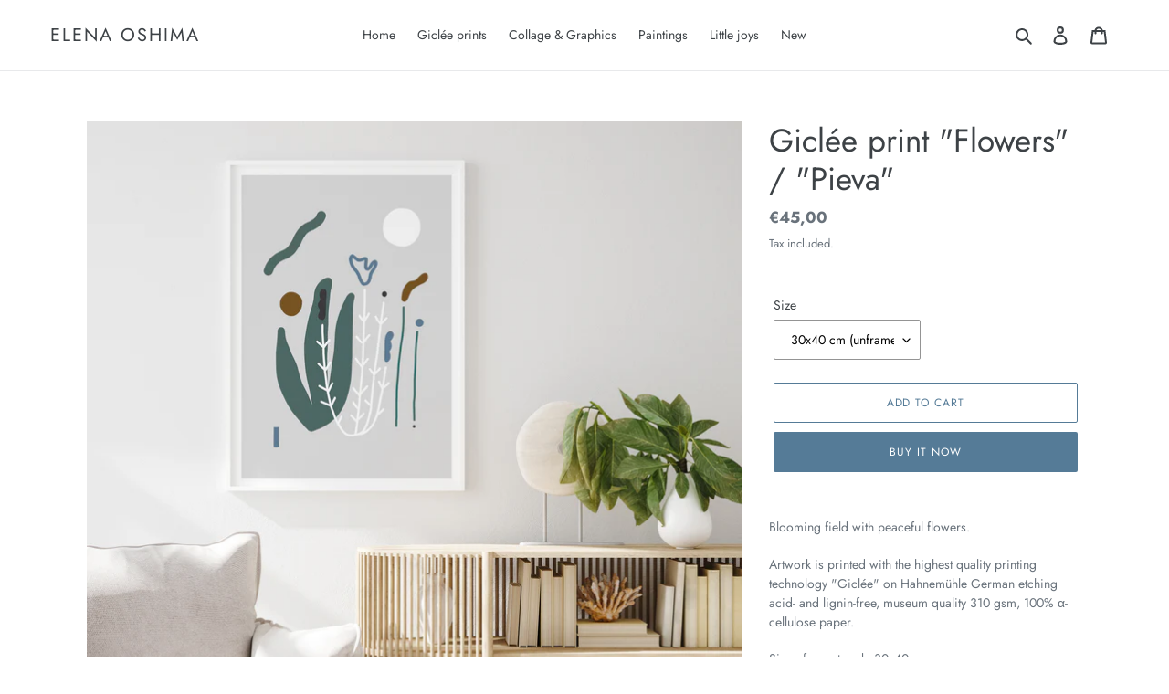

--- FILE ---
content_type: text/html; charset=utf-8
request_url: https://elenaoshima.com/collections/giclee-prints/products/giclee-print-the-nature
body_size: 18876
content:
<!doctype html>
<html class="no-js" lang="en">
<head>
  <meta charset="utf-8">
  <meta http-equiv="X-UA-Compatible" content="IE=edge,chrome=1">
  <meta name="viewport" content="width=device-width,initial-scale=1">
  <meta name="theme-color" content="#557b97">
  <link rel="canonical" href="https://elenaoshima.com/products/giclee-print-the-nature"><title>Giclée print &quot;Flowers&quot; / &quot;Pieva&quot;
&ndash; Elena Oshima</title><meta name="description" content="Blooming field with peaceful flowers.  Artwork is printed with the highest quality printing technology &quot;Giclée&quot; on Hahnemühle German etching  acid- and lignin-free, museum quality 310 gsm, 100% α-cellulose paper. Size of an artwork: 30x40 cm.Hand signed by the author.Artworks are sold unframed."><!-- /snippets/social-meta-tags.liquid -->




<meta property="og:site_name" content="Elena Oshima">
<meta property="og:url" content="https://elenaoshima.com/products/giclee-print-the-nature">
<meta property="og:title" content="Giclée print "Flowers" / "Pieva"">
<meta property="og:type" content="product">
<meta property="og:description" content="Blooming field with peaceful flowers.  Artwork is printed with the highest quality printing technology &quot;Giclée&quot; on Hahnemühle German etching  acid- and lignin-free, museum quality 310 gsm, 100% α-cellulose paper. Size of an artwork: 30x40 cm.Hand signed by the author.Artworks are sold unframed.">

  <meta property="og:price:amount" content="45,00">
  <meta property="og:price:currency" content="EUR">

<meta property="og:image" content="http://elenaoshima.com/cdn/shop/products/flowers-bright-2_kvadratas_1200x1200.jpg?v=1588855289"><meta property="og:image" content="http://elenaoshima.com/cdn/shop/products/flowers-bright_1200x1200.jpg?v=1588855289"><meta property="og:image" content="http://elenaoshima.com/cdn/shop/products/flowers-bright-3_1200x1200.jpg?v=1588855289">
<meta property="og:image:secure_url" content="https://elenaoshima.com/cdn/shop/products/flowers-bright-2_kvadratas_1200x1200.jpg?v=1588855289"><meta property="og:image:secure_url" content="https://elenaoshima.com/cdn/shop/products/flowers-bright_1200x1200.jpg?v=1588855289"><meta property="og:image:secure_url" content="https://elenaoshima.com/cdn/shop/products/flowers-bright-3_1200x1200.jpg?v=1588855289">


<meta name="twitter:card" content="summary_large_image">
<meta name="twitter:title" content="Giclée print "Flowers" / "Pieva"">
<meta name="twitter:description" content="Blooming field with peaceful flowers.  Artwork is printed with the highest quality printing technology &quot;Giclée&quot; on Hahnemühle German etching  acid- and lignin-free, museum quality 310 gsm, 100% α-cellulose paper. Size of an artwork: 30x40 cm.Hand signed by the author.Artworks are sold unframed.">


  <link href="//elenaoshima.com/cdn/shop/t/1/assets/theme.scss.css?v=82999726556677092791767792170" rel="stylesheet" type="text/css" media="all" />

  <script>
    var theme = {
      breakpoints: {
        medium: 750,
        large: 990,
        widescreen: 1400
      },
      strings: {
        addToCart: "Add to cart",
        soldOut: "Sold out",
        unavailable: "Unavailable",
        regularPrice: "Regular price",
        salePrice: "Sale price",
        sale: "Sale",
        fromLowestPrice: "from [price]",
        vendor: "Vendor",
        showMore: "Show More",
        showLess: "Show Less",
        searchFor: "Search for",
        addressError: "Error looking up that address",
        addressNoResults: "No results for that address",
        addressQueryLimit: "You have exceeded the Google API usage limit. Consider upgrading to a \u003ca href=\"https:\/\/developers.google.com\/maps\/premium\/usage-limits\"\u003ePremium Plan\u003c\/a\u003e.",
        authError: "There was a problem authenticating your Google Maps account.",
        newWindow: "Opens in a new window.",
        external: "Opens external website.",
        newWindowExternal: "Opens external website in a new window.",
        removeLabel: "Remove [product]",
        update: "Update",
        quantity: "Quantity",
        discountedTotal: "Discounted total",
        regularTotal: "Regular total",
        priceColumn: "See Price column for discount details.",
        quantityMinimumMessage: "Quantity must be 1 or more",
        cartError: "There was an error while updating your cart. Please try again.",
        removedItemMessage: "Removed \u003cspan class=\"cart__removed-product-details\"\u003e([quantity]) [link]\u003c\/span\u003e from your cart.",
        unitPrice: "Unit price",
        unitPriceSeparator: "per",
        oneCartCount: "1 item",
        otherCartCount: "[count] items",
        quantityLabel: "Quantity: [count]",
        products: "Products",
        loading: "Loading",
        number_of_results: "[result_number] of [results_count]",
        number_of_results_found: "[results_count] results found",
        one_result_found: "1 result found"
      },
      moneyFormat: "€{{amount_with_comma_separator}}",
      moneyFormatWithCurrency: "€{{amount_with_comma_separator}} EUR",
      settings: {
        predictiveSearchEnabled: true,
        predictiveSearchShowPrice: false,
        predictiveSearchShowVendor: false
      }
    }

    document.documentElement.className = document.documentElement.className.replace('no-js', 'js');
  </script><script src="//elenaoshima.com/cdn/shop/t/1/assets/lazysizes.js?v=94224023136283657951581691893" async="async"></script>
  <script src="//elenaoshima.com/cdn/shop/t/1/assets/vendor.js?v=85833464202832145531581691895" defer="defer"></script>
  <script src="//elenaoshima.com/cdn/shop/t/1/assets/theme.js?v=119588253000287256331581691894" defer="defer"></script>

  <script>window.performance && window.performance.mark && window.performance.mark('shopify.content_for_header.start');</script><meta id="shopify-digital-wallet" name="shopify-digital-wallet" content="/33462419588/digital_wallets/dialog">
<link rel="alternate" type="application/json+oembed" href="https://elenaoshima.com/products/giclee-print-the-nature.oembed">
<script async="async" src="/checkouts/internal/preloads.js?locale=en-LT"></script>
<script id="shopify-features" type="application/json">{"accessToken":"cefb6fa4bf10a247a24d1a3aabb5b778","betas":["rich-media-storefront-analytics"],"domain":"elenaoshima.com","predictiveSearch":true,"shopId":33462419588,"locale":"en"}</script>
<script>var Shopify = Shopify || {};
Shopify.shop = "elena-oshima.myshopify.com";
Shopify.locale = "en";
Shopify.currency = {"active":"EUR","rate":"1.0"};
Shopify.country = "LT";
Shopify.theme = {"name":"Debut","id":87883677828,"schema_name":"Debut","schema_version":"16.3.2","theme_store_id":796,"role":"main"};
Shopify.theme.handle = "null";
Shopify.theme.style = {"id":null,"handle":null};
Shopify.cdnHost = "elenaoshima.com/cdn";
Shopify.routes = Shopify.routes || {};
Shopify.routes.root = "/";</script>
<script type="module">!function(o){(o.Shopify=o.Shopify||{}).modules=!0}(window);</script>
<script>!function(o){function n(){var o=[];function n(){o.push(Array.prototype.slice.apply(arguments))}return n.q=o,n}var t=o.Shopify=o.Shopify||{};t.loadFeatures=n(),t.autoloadFeatures=n()}(window);</script>
<script id="shop-js-analytics" type="application/json">{"pageType":"product"}</script>
<script defer="defer" async type="module" src="//elenaoshima.com/cdn/shopifycloud/shop-js/modules/v2/client.init-shop-cart-sync_BT-GjEfc.en.esm.js"></script>
<script defer="defer" async type="module" src="//elenaoshima.com/cdn/shopifycloud/shop-js/modules/v2/chunk.common_D58fp_Oc.esm.js"></script>
<script defer="defer" async type="module" src="//elenaoshima.com/cdn/shopifycloud/shop-js/modules/v2/chunk.modal_xMitdFEc.esm.js"></script>
<script type="module">
  await import("//elenaoshima.com/cdn/shopifycloud/shop-js/modules/v2/client.init-shop-cart-sync_BT-GjEfc.en.esm.js");
await import("//elenaoshima.com/cdn/shopifycloud/shop-js/modules/v2/chunk.common_D58fp_Oc.esm.js");
await import("//elenaoshima.com/cdn/shopifycloud/shop-js/modules/v2/chunk.modal_xMitdFEc.esm.js");

  window.Shopify.SignInWithShop?.initShopCartSync?.({"fedCMEnabled":true,"windoidEnabled":true});

</script>
<script id="__st">var __st={"a":33462419588,"offset":7200,"reqid":"1898de25-ed1c-452f-a9c3-c564c14cb8e4-1769041401","pageurl":"elenaoshima.com\/collections\/giclee-prints\/products\/giclee-print-the-nature","u":"302c7c35876f","p":"product","rtyp":"product","rid":4609161494660};</script>
<script>window.ShopifyPaypalV4VisibilityTracking = true;</script>
<script id="captcha-bootstrap">!function(){'use strict';const t='contact',e='account',n='new_comment',o=[[t,t],['blogs',n],['comments',n],[t,'customer']],c=[[e,'customer_login'],[e,'guest_login'],[e,'recover_customer_password'],[e,'create_customer']],r=t=>t.map((([t,e])=>`form[action*='/${t}']:not([data-nocaptcha='true']) input[name='form_type'][value='${e}']`)).join(','),a=t=>()=>t?[...document.querySelectorAll(t)].map((t=>t.form)):[];function s(){const t=[...o],e=r(t);return a(e)}const i='password',u='form_key',d=['recaptcha-v3-token','g-recaptcha-response','h-captcha-response',i],f=()=>{try{return window.sessionStorage}catch{return}},m='__shopify_v',_=t=>t.elements[u];function p(t,e,n=!1){try{const o=window.sessionStorage,c=JSON.parse(o.getItem(e)),{data:r}=function(t){const{data:e,action:n}=t;return t[m]||n?{data:e,action:n}:{data:t,action:n}}(c);for(const[e,n]of Object.entries(r))t.elements[e]&&(t.elements[e].value=n);n&&o.removeItem(e)}catch(o){console.error('form repopulation failed',{error:o})}}const l='form_type',E='cptcha';function T(t){t.dataset[E]=!0}const w=window,h=w.document,L='Shopify',v='ce_forms',y='captcha';let A=!1;((t,e)=>{const n=(g='f06e6c50-85a8-45c8-87d0-21a2b65856fe',I='https://cdn.shopify.com/shopifycloud/storefront-forms-hcaptcha/ce_storefront_forms_captcha_hcaptcha.v1.5.2.iife.js',D={infoText:'Protected by hCaptcha',privacyText:'Privacy',termsText:'Terms'},(t,e,n)=>{const o=w[L][v],c=o.bindForm;if(c)return c(t,g,e,D).then(n);var r;o.q.push([[t,g,e,D],n]),r=I,A||(h.body.append(Object.assign(h.createElement('script'),{id:'captcha-provider',async:!0,src:r})),A=!0)});var g,I,D;w[L]=w[L]||{},w[L][v]=w[L][v]||{},w[L][v].q=[],w[L][y]=w[L][y]||{},w[L][y].protect=function(t,e){n(t,void 0,e),T(t)},Object.freeze(w[L][y]),function(t,e,n,w,h,L){const[v,y,A,g]=function(t,e,n){const i=e?o:[],u=t?c:[],d=[...i,...u],f=r(d),m=r(i),_=r(d.filter((([t,e])=>n.includes(e))));return[a(f),a(m),a(_),s()]}(w,h,L),I=t=>{const e=t.target;return e instanceof HTMLFormElement?e:e&&e.form},D=t=>v().includes(t);t.addEventListener('submit',(t=>{const e=I(t);if(!e)return;const n=D(e)&&!e.dataset.hcaptchaBound&&!e.dataset.recaptchaBound,o=_(e),c=g().includes(e)&&(!o||!o.value);(n||c)&&t.preventDefault(),c&&!n&&(function(t){try{if(!f())return;!function(t){const e=f();if(!e)return;const n=_(t);if(!n)return;const o=n.value;o&&e.removeItem(o)}(t);const e=Array.from(Array(32),(()=>Math.random().toString(36)[2])).join('');!function(t,e){_(t)||t.append(Object.assign(document.createElement('input'),{type:'hidden',name:u})),t.elements[u].value=e}(t,e),function(t,e){const n=f();if(!n)return;const o=[...t.querySelectorAll(`input[type='${i}']`)].map((({name:t})=>t)),c=[...d,...o],r={};for(const[a,s]of new FormData(t).entries())c.includes(a)||(r[a]=s);n.setItem(e,JSON.stringify({[m]:1,action:t.action,data:r}))}(t,e)}catch(e){console.error('failed to persist form',e)}}(e),e.submit())}));const S=(t,e)=>{t&&!t.dataset[E]&&(n(t,e.some((e=>e===t))),T(t))};for(const o of['focusin','change'])t.addEventListener(o,(t=>{const e=I(t);D(e)&&S(e,y())}));const B=e.get('form_key'),M=e.get(l),P=B&&M;t.addEventListener('DOMContentLoaded',(()=>{const t=y();if(P)for(const e of t)e.elements[l].value===M&&p(e,B);[...new Set([...A(),...v().filter((t=>'true'===t.dataset.shopifyCaptcha))])].forEach((e=>S(e,t)))}))}(h,new URLSearchParams(w.location.search),n,t,e,['guest_login'])})(!0,!0)}();</script>
<script integrity="sha256-4kQ18oKyAcykRKYeNunJcIwy7WH5gtpwJnB7kiuLZ1E=" data-source-attribution="shopify.loadfeatures" defer="defer" src="//elenaoshima.com/cdn/shopifycloud/storefront/assets/storefront/load_feature-a0a9edcb.js" crossorigin="anonymous"></script>
<script data-source-attribution="shopify.dynamic_checkout.dynamic.init">var Shopify=Shopify||{};Shopify.PaymentButton=Shopify.PaymentButton||{isStorefrontPortableWallets:!0,init:function(){window.Shopify.PaymentButton.init=function(){};var t=document.createElement("script");t.src="https://elenaoshima.com/cdn/shopifycloud/portable-wallets/latest/portable-wallets.en.js",t.type="module",document.head.appendChild(t)}};
</script>
<script data-source-attribution="shopify.dynamic_checkout.buyer_consent">
  function portableWalletsHideBuyerConsent(e){var t=document.getElementById("shopify-buyer-consent"),n=document.getElementById("shopify-subscription-policy-button");t&&n&&(t.classList.add("hidden"),t.setAttribute("aria-hidden","true"),n.removeEventListener("click",e))}function portableWalletsShowBuyerConsent(e){var t=document.getElementById("shopify-buyer-consent"),n=document.getElementById("shopify-subscription-policy-button");t&&n&&(t.classList.remove("hidden"),t.removeAttribute("aria-hidden"),n.addEventListener("click",e))}window.Shopify?.PaymentButton&&(window.Shopify.PaymentButton.hideBuyerConsent=portableWalletsHideBuyerConsent,window.Shopify.PaymentButton.showBuyerConsent=portableWalletsShowBuyerConsent);
</script>
<script>
  function portableWalletsCleanup(e){e&&e.src&&console.error("Failed to load portable wallets script "+e.src);var t=document.querySelectorAll("shopify-accelerated-checkout .shopify-payment-button__skeleton, shopify-accelerated-checkout-cart .wallet-cart-button__skeleton"),e=document.getElementById("shopify-buyer-consent");for(let e=0;e<t.length;e++)t[e].remove();e&&e.remove()}function portableWalletsNotLoadedAsModule(e){e instanceof ErrorEvent&&"string"==typeof e.message&&e.message.includes("import.meta")&&"string"==typeof e.filename&&e.filename.includes("portable-wallets")&&(window.removeEventListener("error",portableWalletsNotLoadedAsModule),window.Shopify.PaymentButton.failedToLoad=e,"loading"===document.readyState?document.addEventListener("DOMContentLoaded",window.Shopify.PaymentButton.init):window.Shopify.PaymentButton.init())}window.addEventListener("error",portableWalletsNotLoadedAsModule);
</script>

<script type="module" src="https://elenaoshima.com/cdn/shopifycloud/portable-wallets/latest/portable-wallets.en.js" onError="portableWalletsCleanup(this)" crossorigin="anonymous"></script>
<script nomodule>
  document.addEventListener("DOMContentLoaded", portableWalletsCleanup);
</script>

<link id="shopify-accelerated-checkout-styles" rel="stylesheet" media="screen" href="https://elenaoshima.com/cdn/shopifycloud/portable-wallets/latest/accelerated-checkout-backwards-compat.css" crossorigin="anonymous">
<style id="shopify-accelerated-checkout-cart">
        #shopify-buyer-consent {
  margin-top: 1em;
  display: inline-block;
  width: 100%;
}

#shopify-buyer-consent.hidden {
  display: none;
}

#shopify-subscription-policy-button {
  background: none;
  border: none;
  padding: 0;
  text-decoration: underline;
  font-size: inherit;
  cursor: pointer;
}

#shopify-subscription-policy-button::before {
  box-shadow: none;
}

      </style>

<script>window.performance && window.performance.mark && window.performance.mark('shopify.content_for_header.end');</script>
<link href="https://monorail-edge.shopifysvc.com" rel="dns-prefetch">
<script>(function(){if ("sendBeacon" in navigator && "performance" in window) {try {var session_token_from_headers = performance.getEntriesByType('navigation')[0].serverTiming.find(x => x.name == '_s').description;} catch {var session_token_from_headers = undefined;}var session_cookie_matches = document.cookie.match(/_shopify_s=([^;]*)/);var session_token_from_cookie = session_cookie_matches && session_cookie_matches.length === 2 ? session_cookie_matches[1] : "";var session_token = session_token_from_headers || session_token_from_cookie || "";function handle_abandonment_event(e) {var entries = performance.getEntries().filter(function(entry) {return /monorail-edge.shopifysvc.com/.test(entry.name);});if (!window.abandonment_tracked && entries.length === 0) {window.abandonment_tracked = true;var currentMs = Date.now();var navigation_start = performance.timing.navigationStart;var payload = {shop_id: 33462419588,url: window.location.href,navigation_start,duration: currentMs - navigation_start,session_token,page_type: "product"};window.navigator.sendBeacon("https://monorail-edge.shopifysvc.com/v1/produce", JSON.stringify({schema_id: "online_store_buyer_site_abandonment/1.1",payload: payload,metadata: {event_created_at_ms: currentMs,event_sent_at_ms: currentMs}}));}}window.addEventListener('pagehide', handle_abandonment_event);}}());</script>
<script id="web-pixels-manager-setup">(function e(e,d,r,n,o){if(void 0===o&&(o={}),!Boolean(null===(a=null===(i=window.Shopify)||void 0===i?void 0:i.analytics)||void 0===a?void 0:a.replayQueue)){var i,a;window.Shopify=window.Shopify||{};var t=window.Shopify;t.analytics=t.analytics||{};var s=t.analytics;s.replayQueue=[],s.publish=function(e,d,r){return s.replayQueue.push([e,d,r]),!0};try{self.performance.mark("wpm:start")}catch(e){}var l=function(){var e={modern:/Edge?\/(1{2}[4-9]|1[2-9]\d|[2-9]\d{2}|\d{4,})\.\d+(\.\d+|)|Firefox\/(1{2}[4-9]|1[2-9]\d|[2-9]\d{2}|\d{4,})\.\d+(\.\d+|)|Chrom(ium|e)\/(9{2}|\d{3,})\.\d+(\.\d+|)|(Maci|X1{2}).+ Version\/(15\.\d+|(1[6-9]|[2-9]\d|\d{3,})\.\d+)([,.]\d+|)( \(\w+\)|)( Mobile\/\w+|) Safari\/|Chrome.+OPR\/(9{2}|\d{3,})\.\d+\.\d+|(CPU[ +]OS|iPhone[ +]OS|CPU[ +]iPhone|CPU IPhone OS|CPU iPad OS)[ +]+(15[._]\d+|(1[6-9]|[2-9]\d|\d{3,})[._]\d+)([._]\d+|)|Android:?[ /-](13[3-9]|1[4-9]\d|[2-9]\d{2}|\d{4,})(\.\d+|)(\.\d+|)|Android.+Firefox\/(13[5-9]|1[4-9]\d|[2-9]\d{2}|\d{4,})\.\d+(\.\d+|)|Android.+Chrom(ium|e)\/(13[3-9]|1[4-9]\d|[2-9]\d{2}|\d{4,})\.\d+(\.\d+|)|SamsungBrowser\/([2-9]\d|\d{3,})\.\d+/,legacy:/Edge?\/(1[6-9]|[2-9]\d|\d{3,})\.\d+(\.\d+|)|Firefox\/(5[4-9]|[6-9]\d|\d{3,})\.\d+(\.\d+|)|Chrom(ium|e)\/(5[1-9]|[6-9]\d|\d{3,})\.\d+(\.\d+|)([\d.]+$|.*Safari\/(?![\d.]+ Edge\/[\d.]+$))|(Maci|X1{2}).+ Version\/(10\.\d+|(1[1-9]|[2-9]\d|\d{3,})\.\d+)([,.]\d+|)( \(\w+\)|)( Mobile\/\w+|) Safari\/|Chrome.+OPR\/(3[89]|[4-9]\d|\d{3,})\.\d+\.\d+|(CPU[ +]OS|iPhone[ +]OS|CPU[ +]iPhone|CPU IPhone OS|CPU iPad OS)[ +]+(10[._]\d+|(1[1-9]|[2-9]\d|\d{3,})[._]\d+)([._]\d+|)|Android:?[ /-](13[3-9]|1[4-9]\d|[2-9]\d{2}|\d{4,})(\.\d+|)(\.\d+|)|Mobile Safari.+OPR\/([89]\d|\d{3,})\.\d+\.\d+|Android.+Firefox\/(13[5-9]|1[4-9]\d|[2-9]\d{2}|\d{4,})\.\d+(\.\d+|)|Android.+Chrom(ium|e)\/(13[3-9]|1[4-9]\d|[2-9]\d{2}|\d{4,})\.\d+(\.\d+|)|Android.+(UC? ?Browser|UCWEB|U3)[ /]?(15\.([5-9]|\d{2,})|(1[6-9]|[2-9]\d|\d{3,})\.\d+)\.\d+|SamsungBrowser\/(5\.\d+|([6-9]|\d{2,})\.\d+)|Android.+MQ{2}Browser\/(14(\.(9|\d{2,})|)|(1[5-9]|[2-9]\d|\d{3,})(\.\d+|))(\.\d+|)|K[Aa][Ii]OS\/(3\.\d+|([4-9]|\d{2,})\.\d+)(\.\d+|)/},d=e.modern,r=e.legacy,n=navigator.userAgent;return n.match(d)?"modern":n.match(r)?"legacy":"unknown"}(),u="modern"===l?"modern":"legacy",c=(null!=n?n:{modern:"",legacy:""})[u],f=function(e){return[e.baseUrl,"/wpm","/b",e.hashVersion,"modern"===e.buildTarget?"m":"l",".js"].join("")}({baseUrl:d,hashVersion:r,buildTarget:u}),m=function(e){var d=e.version,r=e.bundleTarget,n=e.surface,o=e.pageUrl,i=e.monorailEndpoint;return{emit:function(e){var a=e.status,t=e.errorMsg,s=(new Date).getTime(),l=JSON.stringify({metadata:{event_sent_at_ms:s},events:[{schema_id:"web_pixels_manager_load/3.1",payload:{version:d,bundle_target:r,page_url:o,status:a,surface:n,error_msg:t},metadata:{event_created_at_ms:s}}]});if(!i)return console&&console.warn&&console.warn("[Web Pixels Manager] No Monorail endpoint provided, skipping logging."),!1;try{return self.navigator.sendBeacon.bind(self.navigator)(i,l)}catch(e){}var u=new XMLHttpRequest;try{return u.open("POST",i,!0),u.setRequestHeader("Content-Type","text/plain"),u.send(l),!0}catch(e){return console&&console.warn&&console.warn("[Web Pixels Manager] Got an unhandled error while logging to Monorail."),!1}}}}({version:r,bundleTarget:l,surface:e.surface,pageUrl:self.location.href,monorailEndpoint:e.monorailEndpoint});try{o.browserTarget=l,function(e){var d=e.src,r=e.async,n=void 0===r||r,o=e.onload,i=e.onerror,a=e.sri,t=e.scriptDataAttributes,s=void 0===t?{}:t,l=document.createElement("script"),u=document.querySelector("head"),c=document.querySelector("body");if(l.async=n,l.src=d,a&&(l.integrity=a,l.crossOrigin="anonymous"),s)for(var f in s)if(Object.prototype.hasOwnProperty.call(s,f))try{l.dataset[f]=s[f]}catch(e){}if(o&&l.addEventListener("load",o),i&&l.addEventListener("error",i),u)u.appendChild(l);else{if(!c)throw new Error("Did not find a head or body element to append the script");c.appendChild(l)}}({src:f,async:!0,onload:function(){if(!function(){var e,d;return Boolean(null===(d=null===(e=window.Shopify)||void 0===e?void 0:e.analytics)||void 0===d?void 0:d.initialized)}()){var d=window.webPixelsManager.init(e)||void 0;if(d){var r=window.Shopify.analytics;r.replayQueue.forEach((function(e){var r=e[0],n=e[1],o=e[2];d.publishCustomEvent(r,n,o)})),r.replayQueue=[],r.publish=d.publishCustomEvent,r.visitor=d.visitor,r.initialized=!0}}},onerror:function(){return m.emit({status:"failed",errorMsg:"".concat(f," has failed to load")})},sri:function(e){var d=/^sha384-[A-Za-z0-9+/=]+$/;return"string"==typeof e&&d.test(e)}(c)?c:"",scriptDataAttributes:o}),m.emit({status:"loading"})}catch(e){m.emit({status:"failed",errorMsg:(null==e?void 0:e.message)||"Unknown error"})}}})({shopId: 33462419588,storefrontBaseUrl: "https://elenaoshima.com",extensionsBaseUrl: "https://extensions.shopifycdn.com/cdn/shopifycloud/web-pixels-manager",monorailEndpoint: "https://monorail-edge.shopifysvc.com/unstable/produce_batch",surface: "storefront-renderer",enabledBetaFlags: ["2dca8a86"],webPixelsConfigList: [{"id":"478150982","configuration":"{\"pixel_id\":\"137726857820136\",\"pixel_type\":\"facebook_pixel\",\"metaapp_system_user_token\":\"-\"}","eventPayloadVersion":"v1","runtimeContext":"OPEN","scriptVersion":"ca16bc87fe92b6042fbaa3acc2fbdaa6","type":"APP","apiClientId":2329312,"privacyPurposes":["ANALYTICS","MARKETING","SALE_OF_DATA"],"dataSharingAdjustments":{"protectedCustomerApprovalScopes":["read_customer_address","read_customer_email","read_customer_name","read_customer_personal_data","read_customer_phone"]}},{"id":"shopify-app-pixel","configuration":"{}","eventPayloadVersion":"v1","runtimeContext":"STRICT","scriptVersion":"0450","apiClientId":"shopify-pixel","type":"APP","privacyPurposes":["ANALYTICS","MARKETING"]},{"id":"shopify-custom-pixel","eventPayloadVersion":"v1","runtimeContext":"LAX","scriptVersion":"0450","apiClientId":"shopify-pixel","type":"CUSTOM","privacyPurposes":["ANALYTICS","MARKETING"]}],isMerchantRequest: false,initData: {"shop":{"name":"Elena Oshima","paymentSettings":{"currencyCode":"EUR"},"myshopifyDomain":"elena-oshima.myshopify.com","countryCode":"LT","storefrontUrl":"https:\/\/elenaoshima.com"},"customer":null,"cart":null,"checkout":null,"productVariants":[{"price":{"amount":45.0,"currencyCode":"EUR"},"product":{"title":"Giclée print \"Flowers\" \/ \"Pieva\"","vendor":"Elena Oshima","id":"4609161494660","untranslatedTitle":"Giclée print \"Flowers\" \/ \"Pieva\"","url":"\/products\/giclee-print-the-nature","type":"Giclee prints"},"id":"38015386321047","image":{"src":"\/\/elenaoshima.com\/cdn\/shop\/products\/flowers-bright-2_kvadratas.jpg?v=1588855289"},"sku":"EOSH-06a","title":"30x40 cm (unframed)","untranslatedTitle":"30x40 cm (unframed)"}],"purchasingCompany":null},},"https://elenaoshima.com/cdn","fcfee988w5aeb613cpc8e4bc33m6693e112",{"modern":"","legacy":""},{"shopId":"33462419588","storefrontBaseUrl":"https:\/\/elenaoshima.com","extensionBaseUrl":"https:\/\/extensions.shopifycdn.com\/cdn\/shopifycloud\/web-pixels-manager","surface":"storefront-renderer","enabledBetaFlags":"[\"2dca8a86\"]","isMerchantRequest":"false","hashVersion":"fcfee988w5aeb613cpc8e4bc33m6693e112","publish":"custom","events":"[[\"page_viewed\",{}],[\"product_viewed\",{\"productVariant\":{\"price\":{\"amount\":45.0,\"currencyCode\":\"EUR\"},\"product\":{\"title\":\"Giclée print \\\"Flowers\\\" \/ \\\"Pieva\\\"\",\"vendor\":\"Elena Oshima\",\"id\":\"4609161494660\",\"untranslatedTitle\":\"Giclée print \\\"Flowers\\\" \/ \\\"Pieva\\\"\",\"url\":\"\/products\/giclee-print-the-nature\",\"type\":\"Giclee prints\"},\"id\":\"38015386321047\",\"image\":{\"src\":\"\/\/elenaoshima.com\/cdn\/shop\/products\/flowers-bright-2_kvadratas.jpg?v=1588855289\"},\"sku\":\"EOSH-06a\",\"title\":\"30x40 cm (unframed)\",\"untranslatedTitle\":\"30x40 cm (unframed)\"}}]]"});</script><script>
  window.ShopifyAnalytics = window.ShopifyAnalytics || {};
  window.ShopifyAnalytics.meta = window.ShopifyAnalytics.meta || {};
  window.ShopifyAnalytics.meta.currency = 'EUR';
  var meta = {"product":{"id":4609161494660,"gid":"gid:\/\/shopify\/Product\/4609161494660","vendor":"Elena Oshima","type":"Giclee prints","handle":"giclee-print-the-nature","variants":[{"id":38015386321047,"price":4500,"name":"Giclée print \"Flowers\" \/ \"Pieva\" - 30x40 cm (unframed)","public_title":"30x40 cm (unframed)","sku":"EOSH-06a"}],"remote":false},"page":{"pageType":"product","resourceType":"product","resourceId":4609161494660,"requestId":"1898de25-ed1c-452f-a9c3-c564c14cb8e4-1769041401"}};
  for (var attr in meta) {
    window.ShopifyAnalytics.meta[attr] = meta[attr];
  }
</script>
<script class="analytics">
  (function () {
    var customDocumentWrite = function(content) {
      var jquery = null;

      if (window.jQuery) {
        jquery = window.jQuery;
      } else if (window.Checkout && window.Checkout.$) {
        jquery = window.Checkout.$;
      }

      if (jquery) {
        jquery('body').append(content);
      }
    };

    var hasLoggedConversion = function(token) {
      if (token) {
        return document.cookie.indexOf('loggedConversion=' + token) !== -1;
      }
      return false;
    }

    var setCookieIfConversion = function(token) {
      if (token) {
        var twoMonthsFromNow = new Date(Date.now());
        twoMonthsFromNow.setMonth(twoMonthsFromNow.getMonth() + 2);

        document.cookie = 'loggedConversion=' + token + '; expires=' + twoMonthsFromNow;
      }
    }

    var trekkie = window.ShopifyAnalytics.lib = window.trekkie = window.trekkie || [];
    if (trekkie.integrations) {
      return;
    }
    trekkie.methods = [
      'identify',
      'page',
      'ready',
      'track',
      'trackForm',
      'trackLink'
    ];
    trekkie.factory = function(method) {
      return function() {
        var args = Array.prototype.slice.call(arguments);
        args.unshift(method);
        trekkie.push(args);
        return trekkie;
      };
    };
    for (var i = 0; i < trekkie.methods.length; i++) {
      var key = trekkie.methods[i];
      trekkie[key] = trekkie.factory(key);
    }
    trekkie.load = function(config) {
      trekkie.config = config || {};
      trekkie.config.initialDocumentCookie = document.cookie;
      var first = document.getElementsByTagName('script')[0];
      var script = document.createElement('script');
      script.type = 'text/javascript';
      script.onerror = function(e) {
        var scriptFallback = document.createElement('script');
        scriptFallback.type = 'text/javascript';
        scriptFallback.onerror = function(error) {
                var Monorail = {
      produce: function produce(monorailDomain, schemaId, payload) {
        var currentMs = new Date().getTime();
        var event = {
          schema_id: schemaId,
          payload: payload,
          metadata: {
            event_created_at_ms: currentMs,
            event_sent_at_ms: currentMs
          }
        };
        return Monorail.sendRequest("https://" + monorailDomain + "/v1/produce", JSON.stringify(event));
      },
      sendRequest: function sendRequest(endpointUrl, payload) {
        // Try the sendBeacon API
        if (window && window.navigator && typeof window.navigator.sendBeacon === 'function' && typeof window.Blob === 'function' && !Monorail.isIos12()) {
          var blobData = new window.Blob([payload], {
            type: 'text/plain'
          });

          if (window.navigator.sendBeacon(endpointUrl, blobData)) {
            return true;
          } // sendBeacon was not successful

        } // XHR beacon

        var xhr = new XMLHttpRequest();

        try {
          xhr.open('POST', endpointUrl);
          xhr.setRequestHeader('Content-Type', 'text/plain');
          xhr.send(payload);
        } catch (e) {
          console.log(e);
        }

        return false;
      },
      isIos12: function isIos12() {
        return window.navigator.userAgent.lastIndexOf('iPhone; CPU iPhone OS 12_') !== -1 || window.navigator.userAgent.lastIndexOf('iPad; CPU OS 12_') !== -1;
      }
    };
    Monorail.produce('monorail-edge.shopifysvc.com',
      'trekkie_storefront_load_errors/1.1',
      {shop_id: 33462419588,
      theme_id: 87883677828,
      app_name: "storefront",
      context_url: window.location.href,
      source_url: "//elenaoshima.com/cdn/s/trekkie.storefront.9615f8e10e499e09ff0451d383e936edfcfbbf47.min.js"});

        };
        scriptFallback.async = true;
        scriptFallback.src = '//elenaoshima.com/cdn/s/trekkie.storefront.9615f8e10e499e09ff0451d383e936edfcfbbf47.min.js';
        first.parentNode.insertBefore(scriptFallback, first);
      };
      script.async = true;
      script.src = '//elenaoshima.com/cdn/s/trekkie.storefront.9615f8e10e499e09ff0451d383e936edfcfbbf47.min.js';
      first.parentNode.insertBefore(script, first);
    };
    trekkie.load(
      {"Trekkie":{"appName":"storefront","development":false,"defaultAttributes":{"shopId":33462419588,"isMerchantRequest":null,"themeId":87883677828,"themeCityHash":"15438568922953756137","contentLanguage":"en","currency":"EUR","eventMetadataId":"91dc96ec-044e-4672-b8b4-71cdaf1fda17"},"isServerSideCookieWritingEnabled":true,"monorailRegion":"shop_domain","enabledBetaFlags":["65f19447"]},"Session Attribution":{},"S2S":{"facebookCapiEnabled":false,"source":"trekkie-storefront-renderer","apiClientId":580111}}
    );

    var loaded = false;
    trekkie.ready(function() {
      if (loaded) return;
      loaded = true;

      window.ShopifyAnalytics.lib = window.trekkie;

      var originalDocumentWrite = document.write;
      document.write = customDocumentWrite;
      try { window.ShopifyAnalytics.merchantGoogleAnalytics.call(this); } catch(error) {};
      document.write = originalDocumentWrite;

      window.ShopifyAnalytics.lib.page(null,{"pageType":"product","resourceType":"product","resourceId":4609161494660,"requestId":"1898de25-ed1c-452f-a9c3-c564c14cb8e4-1769041401","shopifyEmitted":true});

      var match = window.location.pathname.match(/checkouts\/(.+)\/(thank_you|post_purchase)/)
      var token = match? match[1]: undefined;
      if (!hasLoggedConversion(token)) {
        setCookieIfConversion(token);
        window.ShopifyAnalytics.lib.track("Viewed Product",{"currency":"EUR","variantId":38015386321047,"productId":4609161494660,"productGid":"gid:\/\/shopify\/Product\/4609161494660","name":"Giclée print \"Flowers\" \/ \"Pieva\" - 30x40 cm (unframed)","price":"45.00","sku":"EOSH-06a","brand":"Elena Oshima","variant":"30x40 cm (unframed)","category":"Giclee prints","nonInteraction":true,"remote":false},undefined,undefined,{"shopifyEmitted":true});
      window.ShopifyAnalytics.lib.track("monorail:\/\/trekkie_storefront_viewed_product\/1.1",{"currency":"EUR","variantId":38015386321047,"productId":4609161494660,"productGid":"gid:\/\/shopify\/Product\/4609161494660","name":"Giclée print \"Flowers\" \/ \"Pieva\" - 30x40 cm (unframed)","price":"45.00","sku":"EOSH-06a","brand":"Elena Oshima","variant":"30x40 cm (unframed)","category":"Giclee prints","nonInteraction":true,"remote":false,"referer":"https:\/\/elenaoshima.com\/collections\/giclee-prints\/products\/giclee-print-the-nature"});
      }
    });


        var eventsListenerScript = document.createElement('script');
        eventsListenerScript.async = true;
        eventsListenerScript.src = "//elenaoshima.com/cdn/shopifycloud/storefront/assets/shop_events_listener-3da45d37.js";
        document.getElementsByTagName('head')[0].appendChild(eventsListenerScript);

})();</script>
<script
  defer
  src="https://elenaoshima.com/cdn/shopifycloud/perf-kit/shopify-perf-kit-3.0.4.min.js"
  data-application="storefront-renderer"
  data-shop-id="33462419588"
  data-render-region="gcp-us-east1"
  data-page-type="product"
  data-theme-instance-id="87883677828"
  data-theme-name="Debut"
  data-theme-version="16.3.2"
  data-monorail-region="shop_domain"
  data-resource-timing-sampling-rate="10"
  data-shs="true"
  data-shs-beacon="true"
  data-shs-export-with-fetch="true"
  data-shs-logs-sample-rate="1"
  data-shs-beacon-endpoint="https://elenaoshima.com/api/collect"
></script>
</head>

<body class="template-product">

  <a class="in-page-link visually-hidden skip-link" href="#MainContent">Skip to content</a><style data-shopify>

  .cart-popup {
    box-shadow: 1px 1px 10px 2px rgba(232, 233, 235, 0.5);
  }</style><div class="cart-popup-wrapper cart-popup-wrapper--hidden" role="dialog" aria-modal="true" aria-labelledby="CartPopupHeading" data-cart-popup-wrapper>
  <div class="cart-popup" data-cart-popup tabindex="-1">
    <div class="cart-popup__header">
      <h2 id="CartPopupHeading" class="cart-popup__heading">Just added to your cart</h2>
      <button class="cart-popup__close" aria-label="Close" data-cart-popup-close><svg aria-hidden="true" focusable="false" role="presentation" class="icon icon-close" viewBox="0 0 40 40"><path d="M23.868 20.015L39.117 4.78c1.11-1.108 1.11-2.77 0-3.877-1.109-1.108-2.773-1.108-3.882 0L19.986 16.137 4.737.904C3.628-.204 1.965-.204.856.904c-1.11 1.108-1.11 2.77 0 3.877l15.249 15.234L.855 35.248c-1.108 1.108-1.108 2.77 0 3.877.555.554 1.248.831 1.942.831s1.386-.277 1.94-.83l15.25-15.234 15.248 15.233c.555.554 1.248.831 1.941.831s1.387-.277 1.941-.83c1.11-1.109 1.11-2.77 0-3.878L23.868 20.015z" class="layer"/></svg></button>
    </div>
    <div class="cart-popup-item">
      <div class="cart-popup-item__image-wrapper hide" data-cart-popup-image-wrapper>
        <div class="cart-popup-item__image cart-popup-item__image--placeholder" data-cart-popup-image-placeholder>
          <div data-placeholder-size></div>
          <div class="placeholder-background placeholder-background--animation"></div>
        </div>
      </div>
      <div class="cart-popup-item__description">
        <div>
          <div class="cart-popup-item__title" data-cart-popup-title></div>
          <ul class="product-details" aria-label="Product details" data-cart-popup-product-details></ul>
        </div>
        <div class="cart-popup-item__quantity">
          <span class="visually-hidden" data-cart-popup-quantity-label></span>
          <span aria-hidden="true">Qty:</span>
          <span aria-hidden="true" data-cart-popup-quantity></span>
        </div>
      </div>
    </div>

    <a href="/cart" class="cart-popup__cta-link btn btn--secondary-accent">
      View cart (<span data-cart-popup-cart-quantity></span>)
    </a>

    <div class="cart-popup__dismiss">
      <button class="cart-popup__dismiss-button text-link text-link--accent" data-cart-popup-dismiss>
        Continue shopping
      </button>
    </div>
  </div>
</div>

<div id="shopify-section-header" class="shopify-section">

<div id="SearchDrawer" class="search-bar drawer drawer--top" role="dialog" aria-modal="true" aria-label="Search" data-predictive-search-drawer>
  <div class="search-bar__interior">
    <div class="search-form__container" data-search-form-container>
      <form class="search-form search-bar__form" action="/search" method="get" role="search">
        <div class="search-form__input-wrapper">
          <input
            type="text"
            name="q"
            placeholder="Search"
            role="combobox"
            aria-autocomplete="list"
            aria-owns="predictive-search-results"
            aria-expanded="false"
            aria-label="Search"
            aria-haspopup="listbox"
            class="search-form__input search-bar__input"
            data-predictive-search-drawer-input
          />
          <input type="hidden" name="options[prefix]" value="last" aria-hidden="true" />
          <div class="predictive-search-wrapper predictive-search-wrapper--drawer" data-predictive-search-mount="drawer"></div>
        </div>

        <button class="search-bar__submit search-form__submit"
          type="submit"
          data-search-form-submit>
          <svg aria-hidden="true" focusable="false" role="presentation" class="icon icon-search" viewBox="0 0 37 40"><path d="M35.6 36l-9.8-9.8c4.1-5.4 3.6-13.2-1.3-18.1-5.4-5.4-14.2-5.4-19.7 0-5.4 5.4-5.4 14.2 0 19.7 2.6 2.6 6.1 4.1 9.8 4.1 3 0 5.9-1 8.3-2.8l9.8 9.8c.4.4.9.6 1.4.6s1-.2 1.4-.6c.9-.9.9-2.1.1-2.9zm-20.9-8.2c-2.6 0-5.1-1-7-2.9-3.9-3.9-3.9-10.1 0-14C9.6 9 12.2 8 14.7 8s5.1 1 7 2.9c3.9 3.9 3.9 10.1 0 14-1.9 1.9-4.4 2.9-7 2.9z"/></svg>
          <span class="icon__fallback-text">Submit</span>
        </button>
      </form>

      <div class="search-bar__actions">
        <button type="button" class="btn--link search-bar__close js-drawer-close">
          <svg aria-hidden="true" focusable="false" role="presentation" class="icon icon-close" viewBox="0 0 40 40"><path d="M23.868 20.015L39.117 4.78c1.11-1.108 1.11-2.77 0-3.877-1.109-1.108-2.773-1.108-3.882 0L19.986 16.137 4.737.904C3.628-.204 1.965-.204.856.904c-1.11 1.108-1.11 2.77 0 3.877l15.249 15.234L.855 35.248c-1.108 1.108-1.108 2.77 0 3.877.555.554 1.248.831 1.942.831s1.386-.277 1.94-.83l15.25-15.234 15.248 15.233c.555.554 1.248.831 1.941.831s1.387-.277 1.941-.83c1.11-1.109 1.11-2.77 0-3.878L23.868 20.015z" class="layer"/></svg>
          <span class="icon__fallback-text">Close search</span>
        </button>
      </div>
    </div>
  </div>
</div>


<div data-section-id="header" data-section-type="header-section" data-header-section>
  

  <header class="site-header border-bottom logo--left" role="banner">
    <div class="grid grid--no-gutters grid--table site-header__mobile-nav">
      

      <div class="grid__item medium-up--one-quarter logo-align--left">
        
        
          <div class="h2 site-header__logo">
        
          
            <a class="site-header__logo-link" href="/">Elena Oshima</a>
          
        
          </div>
        
      </div>

      
        <nav class="grid__item medium-up--one-half small--hide" id="AccessibleNav" role="navigation">
          
<ul class="site-nav list--inline" id="SiteNav">
  



    
      <li >
        <a href="/"
          class="site-nav__link site-nav__link--main"
          
        >
          <span class="site-nav__label">Home</span>
        </a>
      </li>
    
  



    
      <li >
        <a href="https://elena-oshima.myshopify.com/collections/giclee-prints"
          class="site-nav__link site-nav__link--main"
          
        >
          <span class="site-nav__label">Giclée prints</span>
        </a>
      </li>
    
  



    
      <li >
        <a href="/collections/collage-works"
          class="site-nav__link site-nav__link--main"
          
        >
          <span class="site-nav__label">Collage &amp; Graphics</span>
        </a>
      </li>
    
  



    
      <li >
        <a href="/collections/paintings"
          class="site-nav__link site-nav__link--main"
          
        >
          <span class="site-nav__label">Paintings</span>
        </a>
      </li>
    
  



    
      <li >
        <a href="/collections/little-joys"
          class="site-nav__link site-nav__link--main"
          
        >
          <span class="site-nav__label">Little joys</span>
        </a>
      </li>
    
  



    
      <li >
        <a href="https://elenaoshima.com/collections/new"
          class="site-nav__link site-nav__link--main"
          
        >
          <span class="site-nav__label">New</span>
        </a>
      </li>
    
  
</ul>

        </nav>
      

      <div class="grid__item medium-up--one-quarter text-right site-header__icons site-header__icons--plus">
        <div class="site-header__icons-wrapper">

          <button type="button" class="btn--link site-header__icon site-header__search-toggle js-drawer-open-top">
            <svg aria-hidden="true" focusable="false" role="presentation" class="icon icon-search" viewBox="0 0 37 40"><path d="M35.6 36l-9.8-9.8c4.1-5.4 3.6-13.2-1.3-18.1-5.4-5.4-14.2-5.4-19.7 0-5.4 5.4-5.4 14.2 0 19.7 2.6 2.6 6.1 4.1 9.8 4.1 3 0 5.9-1 8.3-2.8l9.8 9.8c.4.4.9.6 1.4.6s1-.2 1.4-.6c.9-.9.9-2.1.1-2.9zm-20.9-8.2c-2.6 0-5.1-1-7-2.9-3.9-3.9-3.9-10.1 0-14C9.6 9 12.2 8 14.7 8s5.1 1 7 2.9c3.9 3.9 3.9 10.1 0 14-1.9 1.9-4.4 2.9-7 2.9z"/></svg>
            <span class="icon__fallback-text">Search</span>
          </button>

          
            
              <a href="https://shopify.com/33462419588/account?locale=en&region_country=LT" class="site-header__icon site-header__account">
                <svg aria-hidden="true" focusable="false" role="presentation" class="icon icon-login" viewBox="0 0 28.33 37.68"><path d="M14.17 14.9a7.45 7.45 0 1 0-7.5-7.45 7.46 7.46 0 0 0 7.5 7.45zm0-10.91a3.45 3.45 0 1 1-3.5 3.46A3.46 3.46 0 0 1 14.17 4zM14.17 16.47A14.18 14.18 0 0 0 0 30.68c0 1.41.66 4 5.11 5.66a27.17 27.17 0 0 0 9.06 1.34c6.54 0 14.17-1.84 14.17-7a14.18 14.18 0 0 0-14.17-14.21zm0 17.21c-6.3 0-10.17-1.77-10.17-3a10.17 10.17 0 1 1 20.33 0c.01 1.23-3.86 3-10.16 3z"/></svg>
                <span class="icon__fallback-text">Log in</span>
              </a>
            
          

          <a href="/cart" class="site-header__icon site-header__cart">
            <svg aria-hidden="true" focusable="false" role="presentation" class="icon icon-cart" viewBox="0 0 37 40"><path d="M36.5 34.8L33.3 8h-5.9C26.7 3.9 23 .8 18.5.8S10.3 3.9 9.6 8H3.7L.5 34.8c-.2 1.5.4 2.4.9 3 .5.5 1.4 1.2 3.1 1.2h28c1.3 0 2.4-.4 3.1-1.3.7-.7 1-1.8.9-2.9zm-18-30c2.2 0 4.1 1.4 4.7 3.2h-9.5c.7-1.9 2.6-3.2 4.8-3.2zM4.5 35l2.8-23h2.2v3c0 1.1.9 2 2 2s2-.9 2-2v-3h10v3c0 1.1.9 2 2 2s2-.9 2-2v-3h2.2l2.8 23h-28z"/></svg>
            <span class="icon__fallback-text">Cart</span>
            <div id="CartCount" class="site-header__cart-count hide" data-cart-count-bubble>
              <span data-cart-count>0</span>
              <span class="icon__fallback-text medium-up--hide">items</span>
            </div>
          </a>

          
            <button type="button" class="btn--link site-header__icon site-header__menu js-mobile-nav-toggle mobile-nav--open" aria-controls="MobileNav"  aria-expanded="false" aria-label="Menu">
              <svg aria-hidden="true" focusable="false" role="presentation" class="icon icon-hamburger" viewBox="0 0 37 40"><path d="M33.5 25h-30c-1.1 0-2-.9-2-2s.9-2 2-2h30c1.1 0 2 .9 2 2s-.9 2-2 2zm0-11.5h-30c-1.1 0-2-.9-2-2s.9-2 2-2h30c1.1 0 2 .9 2 2s-.9 2-2 2zm0 23h-30c-1.1 0-2-.9-2-2s.9-2 2-2h30c1.1 0 2 .9 2 2s-.9 2-2 2z"/></svg>
              <svg aria-hidden="true" focusable="false" role="presentation" class="icon icon-close" viewBox="0 0 40 40"><path d="M23.868 20.015L39.117 4.78c1.11-1.108 1.11-2.77 0-3.877-1.109-1.108-2.773-1.108-3.882 0L19.986 16.137 4.737.904C3.628-.204 1.965-.204.856.904c-1.11 1.108-1.11 2.77 0 3.877l15.249 15.234L.855 35.248c-1.108 1.108-1.108 2.77 0 3.877.555.554 1.248.831 1.942.831s1.386-.277 1.94-.83l15.25-15.234 15.248 15.233c.555.554 1.248.831 1.941.831s1.387-.277 1.941-.83c1.11-1.109 1.11-2.77 0-3.878L23.868 20.015z" class="layer"/></svg>
            </button>
          
        </div>

      </div>
    </div>

    <nav class="mobile-nav-wrapper medium-up--hide" role="navigation">
      <ul id="MobileNav" class="mobile-nav">
        
<li class="mobile-nav__item border-bottom">
            
              <a href="/"
                class="mobile-nav__link"
                
              >
                <span class="mobile-nav__label">Home</span>
              </a>
            
          </li>
        
<li class="mobile-nav__item border-bottom">
            
              <a href="https://elena-oshima.myshopify.com/collections/giclee-prints"
                class="mobile-nav__link"
                
              >
                <span class="mobile-nav__label">Giclée prints</span>
              </a>
            
          </li>
        
<li class="mobile-nav__item border-bottom">
            
              <a href="/collections/collage-works"
                class="mobile-nav__link"
                
              >
                <span class="mobile-nav__label">Collage &amp; Graphics</span>
              </a>
            
          </li>
        
<li class="mobile-nav__item border-bottom">
            
              <a href="/collections/paintings"
                class="mobile-nav__link"
                
              >
                <span class="mobile-nav__label">Paintings</span>
              </a>
            
          </li>
        
<li class="mobile-nav__item border-bottom">
            
              <a href="/collections/little-joys"
                class="mobile-nav__link"
                
              >
                <span class="mobile-nav__label">Little joys</span>
              </a>
            
          </li>
        
<li class="mobile-nav__item">
            
              <a href="https://elenaoshima.com/collections/new"
                class="mobile-nav__link"
                
              >
                <span class="mobile-nav__label">New</span>
              </a>
            
          </li>
        
      </ul>
    </nav>
  </header>

  
</div>



<script type="application/ld+json">
{
  "@context": "http://schema.org",
  "@type": "Organization",
  "name": "Elena Oshima",
  
  "sameAs": [
    "",
    "",
    "",
    "",
    "",
    "",
    "",
    ""
  ],
  "url": "https:\/\/elenaoshima.com"
}
</script>




</div>

  <div class="page-container drawer-page-content" id="PageContainer">

    <main class="main-content js-focus-hidden" id="MainContent" role="main" tabindex="-1">
      

<div id="shopify-section-product-template" class="shopify-section"><div class="product-template__container page-width"
  id="ProductSection-product-template"
  data-section-id="product-template"
  data-section-type="product"
  data-enable-history-state="true"
  data-ajax-enabled="true"
>
  


  <div class="grid product-single product-single--large-media">
    <div class="grid__item product-single__media-group medium-up--two-thirds" data-product-single-media-group>






<div id="FeaturedMedia-product-template-8018845466756-wrapper"
    class="product-single__media-wrapper js"
    
    
    
    data-product-single-media-wrapper
    data-media-id="product-template-8018845466756"
    tabindex="-1">
  
      
<style>#FeaturedMedia-product-template-8018845466756 {
    max-width: 720.0px;
    max-height: 720px;
  }

  #FeaturedMedia-product-template-8018845466756-wrapper {
    max-width: 720.0px;
  }
</style>

      <div
        id="ImageZoom-product-template-8018845466756"
        style="padding-top:100.0%;"
        class="product-single__media product-single__media--has-thumbnails js-zoom-enabled"
         data-image-zoom-wrapper data-zoom="//elenaoshima.com/cdn/shop/products/flowers-bright-2_kvadratas_1024x1024@2x.jpg?v=1588855289">
        <img id="FeaturedMedia-product-template-8018845466756"
          class="feature-row__image product-featured-media lazyload"
          src="//elenaoshima.com/cdn/shop/products/flowers-bright-2_kvadratas_300x300.jpg?v=1588855289"
          data-src="//elenaoshima.com/cdn/shop/products/flowers-bright-2_kvadratas_{width}x.jpg?v=1588855289"
          data-widths="[180, 360, 540, 720, 900, 1080, 1296, 1512, 1728, 2048]"
          data-aspectratio="1.0"
          data-sizes="auto"
          alt="Giclée print &quot;Flowers&quot; / &quot;Pieva&quot;">
      </div>
    
</div>








<div id="FeaturedMedia-product-template-7619567059076-wrapper"
    class="product-single__media-wrapper js hide"
    
    
    
    data-product-single-media-wrapper
    data-media-id="product-template-7619567059076"
    tabindex="-1">
  
      
<style>#FeaturedMedia-product-template-7619567059076 {
    max-width: 720.0px;
    max-height: 720px;
  }

  #FeaturedMedia-product-template-7619567059076-wrapper {
    max-width: 720.0px;
  }
</style>

      <div
        id="ImageZoom-product-template-7619567059076"
        style="padding-top:100.0%;"
        class="product-single__media product-single__media--has-thumbnails js-zoom-enabled"
         data-image-zoom-wrapper data-zoom="//elenaoshima.com/cdn/shop/products/flowers-bright_1024x1024@2x.jpg?v=1588855289">
        <img id="FeaturedMedia-product-template-7619567059076"
          class="feature-row__image product-featured-media lazyload lazypreload"
          src="//elenaoshima.com/cdn/shop/products/flowers-bright_300x300.jpg?v=1588855289"
          data-src="//elenaoshima.com/cdn/shop/products/flowers-bright_{width}x.jpg?v=1588855289"
          data-widths="[180, 360, 540, 720, 900, 1080, 1296, 1512, 1728, 2048]"
          data-aspectratio="1.0"
          data-sizes="auto"
          alt="Giclée print &quot;Flowers&quot; / &quot;Pieva&quot;">
      </div>
    
</div>








<div id="FeaturedMedia-product-template-7619566993540-wrapper"
    class="product-single__media-wrapper js hide"
    
    
    
    data-product-single-media-wrapper
    data-media-id="product-template-7619566993540"
    tabindex="-1">
  
      
<style>#FeaturedMedia-product-template-7619566993540 {
    max-width: 608.516129032258px;
    max-height: 720px;
  }

  #FeaturedMedia-product-template-7619566993540-wrapper {
    max-width: 608.516129032258px;
  }
</style>

      <div
        id="ImageZoom-product-template-7619566993540"
        style="padding-top:118.32061068702289%;"
        class="product-single__media product-single__media--has-thumbnails js-zoom-enabled"
         data-image-zoom-wrapper data-zoom="//elenaoshima.com/cdn/shop/products/flowers-bright-3_1024x1024@2x.jpg?v=1588855289">
        <img id="FeaturedMedia-product-template-7619566993540"
          class="feature-row__image product-featured-media lazyload lazypreload"
          src="//elenaoshima.com/cdn/shop/products/flowers-bright-3_300x300.jpg?v=1588855289"
          data-src="//elenaoshima.com/cdn/shop/products/flowers-bright-3_{width}x.jpg?v=1588855289"
          data-widths="[180, 360, 540, 720, 900, 1080, 1296, 1512, 1728, 2048]"
          data-aspectratio="0.8451612903225807"
          data-sizes="auto"
          alt="Giclée print &quot;Flowers&quot; / &quot;Pieva&quot;">
      </div>
    
</div>








<div id="FeaturedMedia-product-template-7619238166660-wrapper"
    class="product-single__media-wrapper js hide"
    
    
    
    data-product-single-media-wrapper
    data-media-id="product-template-7619238166660"
    tabindex="-1">
  
      
<style>#FeaturedMedia-product-template-7619238166660 {
    max-width: 1078.6516853932585px;
    max-height: 720px;
  }

  #FeaturedMedia-product-template-7619238166660-wrapper {
    max-width: 1078.6516853932585px;
  }
</style>

      <div
        id="ImageZoom-product-template-7619238166660"
        style="padding-top:66.75%;"
        class="product-single__media product-single__media--has-thumbnails js-zoom-enabled"
         data-image-zoom-wrapper data-zoom="//elenaoshima.com/cdn/shop/products/Rastinei_geles_30x40-cm_45-eur_1024x1024@2x.jpg?v=1588855289">
        <img id="FeaturedMedia-product-template-7619238166660"
          class="feature-row__image product-featured-media lazyload lazypreload"
          src="//elenaoshima.com/cdn/shop/products/Rastinei_geles_30x40-cm_45-eur_300x300.jpg?v=1588855289"
          data-src="//elenaoshima.com/cdn/shop/products/Rastinei_geles_30x40-cm_45-eur_{width}x.jpg?v=1588855289"
          data-widths="[180, 360, 540, 720, 900, 1080, 1296, 1512, 1728, 2048]"
          data-aspectratio="1.4981273408239701"
          data-sizes="auto"
          alt="Giclée print &quot;Flowers&quot; / &quot;Pieva&quot;">
      </div>
    
</div>








<div id="FeaturedMedia-product-template-7619567026308-wrapper"
    class="product-single__media-wrapper js hide"
    
    
    
    data-product-single-media-wrapper
    data-media-id="product-template-7619567026308"
    tabindex="-1">
  
      
<style>#FeaturedMedia-product-template-7619567026308 {
    max-width: 582.8571428571429px;
    max-height: 720px;
  }

  #FeaturedMedia-product-template-7619567026308-wrapper {
    max-width: 582.8571428571429px;
  }
</style>

      <div
        id="ImageZoom-product-template-7619567026308"
        style="padding-top:123.52941176470588%;"
        class="product-single__media product-single__media--has-thumbnails js-zoom-enabled"
         data-image-zoom-wrapper data-zoom="//elenaoshima.com/cdn/shop/products/flowers-bright-2_1024x1024@2x.jpg?v=1588855289">
        <img id="FeaturedMedia-product-template-7619567026308"
          class="feature-row__image product-featured-media lazyload lazypreload"
          src="//elenaoshima.com/cdn/shop/products/flowers-bright-2_300x300.jpg?v=1588855289"
          data-src="//elenaoshima.com/cdn/shop/products/flowers-bright-2_{width}x.jpg?v=1588855289"
          data-widths="[180, 360, 540, 720, 900, 1080, 1296, 1512, 1728, 2048]"
          data-aspectratio="0.8095238095238095"
          data-sizes="auto"
          alt="Giclée print &quot;Flowers&quot; / &quot;Pieva&quot;">
      </div>
    
</div>

<noscript>
        
        <img src="//elenaoshima.com/cdn/shop/products/flowers-bright-2_kvadratas_720x@2x.jpg?v=1588855289" alt="Giclée print "Flowers" / "Pieva"" id="FeaturedMedia-product-template" class="product-featured-media" style="max-width: 720px;">
      </noscript>

      

        

        <div class="thumbnails-wrapper thumbnails-slider--active">
          
            <button type="button" class="btn btn--link medium-up--hide thumbnails-slider__btn thumbnails-slider__prev thumbnails-slider__prev--product-template">
              <svg aria-hidden="true" focusable="false" role="presentation" class="icon icon-chevron-left" viewBox="0 0 14 14"><path d="M10.129.604a1.125 1.125 0 0 0-1.591 0L3.023 6.12s.049-.049-.003.004l-.082.08c-.439.44-.44 1.153 0 1.592l5.6 5.6a1.125 1.125 0 0 0 1.59-1.59L5.325 7l4.805-4.805c.44-.439.44-1.151 0-1.59z" fill="#fff"/></svg>
              <span class="icon__fallback-text">Previous slide</span>
            </button>
          
          <ul class="product-single__thumbnails product-single__thumbnails-product-template">
            
              <li class="product-single__thumbnails-item product-single__thumbnails-item--large js">
                <a href="//elenaoshima.com/cdn/shop/products/flowers-bright-2_kvadratas_1024x1024@2x.jpg?v=1588855289"
                   class="text-link product-single__thumbnail product-single__thumbnail--product-template"
                   data-thumbnail-id="product-template-8018845466756"
                   data-zoom="//elenaoshima.com/cdn/shop/products/flowers-bright-2_kvadratas_1024x1024@2x.jpg?v=1588855289"><img class="product-single__thumbnail-image" src="//elenaoshima.com/cdn/shop/products/flowers-bright-2_kvadratas_110x110@2x.jpg?v=1588855289" alt="Load image into Gallery viewer, Giclée print &amp;quot;Flowers&amp;quot; / &amp;quot;Pieva&amp;quot;
"></a>
              </li>
            
              <li class="product-single__thumbnails-item product-single__thumbnails-item--large js">
                <a href="//elenaoshima.com/cdn/shop/products/flowers-bright_1024x1024@2x.jpg?v=1588855289"
                   class="text-link product-single__thumbnail product-single__thumbnail--product-template"
                   data-thumbnail-id="product-template-7619567059076"
                   data-zoom="//elenaoshima.com/cdn/shop/products/flowers-bright_1024x1024@2x.jpg?v=1588855289"><img class="product-single__thumbnail-image" src="//elenaoshima.com/cdn/shop/products/flowers-bright_110x110@2x.jpg?v=1588855289" alt="Load image into Gallery viewer, Giclée print &amp;quot;Flowers&amp;quot; / &amp;quot;Pieva&amp;quot;
"></a>
              </li>
            
              <li class="product-single__thumbnails-item product-single__thumbnails-item--large js">
                <a href="//elenaoshima.com/cdn/shop/products/flowers-bright-3_1024x1024@2x.jpg?v=1588855289"
                   class="text-link product-single__thumbnail product-single__thumbnail--product-template"
                   data-thumbnail-id="product-template-7619566993540"
                   data-zoom="//elenaoshima.com/cdn/shop/products/flowers-bright-3_1024x1024@2x.jpg?v=1588855289"><img class="product-single__thumbnail-image" src="//elenaoshima.com/cdn/shop/products/flowers-bright-3_110x110@2x.jpg?v=1588855289" alt="Load image into Gallery viewer, Giclée print &amp;quot;Flowers&amp;quot; / &amp;quot;Pieva&amp;quot;
"></a>
              </li>
            
              <li class="product-single__thumbnails-item product-single__thumbnails-item--large js">
                <a href="//elenaoshima.com/cdn/shop/products/Rastinei_geles_30x40-cm_45-eur_1024x1024@2x.jpg?v=1588855289"
                   class="text-link product-single__thumbnail product-single__thumbnail--product-template"
                   data-thumbnail-id="product-template-7619238166660"
                   data-zoom="//elenaoshima.com/cdn/shop/products/Rastinei_geles_30x40-cm_45-eur_1024x1024@2x.jpg?v=1588855289"><img class="product-single__thumbnail-image" src="//elenaoshima.com/cdn/shop/products/Rastinei_geles_30x40-cm_45-eur_110x110@2x.jpg?v=1588855289" alt="Load image into Gallery viewer, Giclée print &amp;quot;Flowers&amp;quot; / &amp;quot;Pieva&amp;quot;
"></a>
              </li>
            
              <li class="product-single__thumbnails-item product-single__thumbnails-item--large js">
                <a href="//elenaoshima.com/cdn/shop/products/flowers-bright-2_1024x1024@2x.jpg?v=1588855289"
                   class="text-link product-single__thumbnail product-single__thumbnail--product-template"
                   data-thumbnail-id="product-template-7619567026308"
                   data-zoom="//elenaoshima.com/cdn/shop/products/flowers-bright-2_1024x1024@2x.jpg?v=1588855289"><img class="product-single__thumbnail-image" src="//elenaoshima.com/cdn/shop/products/flowers-bright-2_110x110@2x.jpg?v=1588855289" alt="Load image into Gallery viewer, Giclée print &amp;quot;Flowers&amp;quot; / &amp;quot;Pieva&amp;quot;
"></a>
              </li>
            
          </ul>
          
            <button type="button" class="btn btn--link medium-up--hide thumbnails-slider__btn thumbnails-slider__next thumbnails-slider__next--product-template">
              <svg aria-hidden="true" focusable="false" role="presentation" class="icon icon-chevron-right" viewBox="0 0 14 14"><path d="M3.871.604c.44-.439 1.152-.439 1.591 0l5.515 5.515s-.049-.049.003.004l.082.08c.439.44.44 1.153 0 1.592l-5.6 5.6a1.125 1.125 0 0 1-1.59-1.59L8.675 7 3.87 2.195a1.125 1.125 0 0 1 0-1.59z" fill="#fff"/></svg>
              <span class="icon__fallback-text">Next slide</span>
            </button>
          
        </div>
      
    </div>

    <div class="grid__item medium-up--one-third">
      <div class="product-single__meta">

        <h1 class="product-single__title">Giclée print "Flowers" / "Pieva"</h1>

          <div class="product__price">
            
<dl class="price
  
  
  "
  data-price
>

  
<div class="price__pricing-group">
    <div class="price__regular">
      <dt>
        <span class="visually-hidden visually-hidden--inline">Regular price</span>
      </dt>
      <dd>
        <span class="price-item price-item--regular" data-regular-price>
          €45,00
        </span>
      </dd>
    </div>
    <div class="price__sale">
      <dt>
        <span class="visually-hidden visually-hidden--inline">Sale price</span>
      </dt>
      <dd>
        <span class="price-item price-item--sale" data-sale-price>
          €45,00
        </span>
      </dd>
      <dt>
        <span class="visually-hidden visually-hidden--inline">Regular price</span>
      </dt>
      <dd>
        <s class="price-item price-item--regular" data-regular-price>
          
        </s>
      </dd>
    </div>
    <div class="price__badges">
      <span class="price__badge price__badge--sale" aria-hidden="true">
        <span>Sale</span>
      </span>
      <span class="price__badge price__badge--sold-out">
        <span>Sold out</span>
      </span>
    </div>
  </div>
  <div class="price__unit">
    <dt>
      <span class="visually-hidden visually-hidden--inline">Unit price</span>
    </dt>
    <dd class="price-unit-price"><span data-unit-price></span><span aria-hidden="true">/</span><span class="visually-hidden">per&nbsp;</span><span data-unit-price-base-unit></span></dd>
  </div>
</dl>

          </div><div class="product__policies rte" data-product-policies>Tax included.
</div>

          <form method="post" action="/cart/add" id="product_form_4609161494660" accept-charset="UTF-8" class="product-form product-form-product-template

" enctype="multipart/form-data" novalidate="novalidate" data-product-form=""><input type="hidden" name="form_type" value="product" /><input type="hidden" name="utf8" value="✓" />
            
              <div class="product-form__controls-group">
                
                  <div class="selector-wrapper js product-form__item">
                    <label for="SingleOptionSelector-0">
                      Size
                    </label>
                    <select class="single-option-selector single-option-selector-product-template product-form__input"
                      id="SingleOptionSelector-0"
                      data-index="option1"
                    >
                      
                        <option value="30x40 cm (unframed)" selected="selected">30x40 cm (unframed)</option>
                      
                    </select>
                  </div>
                
              </div>
            

            <select name="id" id="ProductSelect-product-template" class="product-form__variants no-js">
              
                <option value="38015386321047" selected="selected">
                  30x40 cm (unframed) 
                </option>
              
            </select>

            

            <div class="product-form__error-message-wrapper product-form__error-message-wrapper--hidden product-form__error-message-wrapper--has-payment-button"
              data-error-message-wrapper
              role="alert"
            >
              <span class="visually-hidden">Error </span>
              <svg aria-hidden="true" focusable="false" role="presentation" class="icon icon-error" viewBox="0 0 14 14"><g fill="none" fill-rule="evenodd"><path d="M7 0a7 7 0 0 1 7 7 7 7 0 1 1-7-7z"/><path class="icon-error__symbol" d="M6.328 8.396l-.252-5.4h1.836l-.24 5.4H6.328zM6.04 10.16c0-.528.432-.972.96-.972s.972.444.972.972c0 .516-.444.96-.972.96a.97.97 0 0 1-.96-.96z"/></g></svg>
              <span class="product-form__error-message" data-error-message>Quantity must be 1 or more</span>
            </div>

            <div class="product-form__controls-group product-form__controls-group--submit">
              <div class="product-form__item product-form__item--submit product-form__item--payment-button"
              >
                <button type="submit" name="add"
                  
                  aria-label="Add to cart"
                  class="btn product-form__cart-submit btn--secondary-accent"
                  data-add-to-cart>
                  <span data-add-to-cart-text>
                    
                      Add to cart
                    
                  </span>
                  <span class="hide" data-loader>
                    <svg aria-hidden="true" focusable="false" role="presentation" class="icon icon-spinner" viewBox="0 0 20 20"><path d="M7.229 1.173a9.25 9.25 0 1 0 11.655 11.412 1.25 1.25 0 1 0-2.4-.698 6.75 6.75 0 1 1-8.506-8.329 1.25 1.25 0 1 0-.75-2.385z" fill="#919EAB"/></svg>
                  </span>
                </button>
                
                  <div data-shopify="payment-button" class="shopify-payment-button"> <shopify-accelerated-checkout recommended="null" fallback="{&quot;supports_subs&quot;:true,&quot;supports_def_opts&quot;:true,&quot;name&quot;:&quot;buy_it_now&quot;,&quot;wallet_params&quot;:{}}" access-token="cefb6fa4bf10a247a24d1a3aabb5b778" buyer-country="LT" buyer-locale="en" buyer-currency="EUR" variant-params="[{&quot;id&quot;:38015386321047,&quot;requiresShipping&quot;:true}]" shop-id="33462419588" enabled-flags="[&quot;ae0f5bf6&quot;]" > <div class="shopify-payment-button__button" role="button" disabled aria-hidden="true" style="background-color: transparent; border: none"> <div class="shopify-payment-button__skeleton">&nbsp;</div> </div> </shopify-accelerated-checkout> <small id="shopify-buyer-consent" class="hidden" aria-hidden="true" data-consent-type="subscription"> This item is a recurring or deferred purchase. By continuing, I agree to the <span id="shopify-subscription-policy-button">cancellation policy</span> and authorize you to charge my payment method at the prices, frequency and dates listed on this page until my order is fulfilled or I cancel, if permitted. </small> </div>
                
              </div>
            </div>
          <input type="hidden" name="product-id" value="4609161494660" /><input type="hidden" name="section-id" value="product-template" /></form>
        </div><p class="visually-hidden" data-product-status
          aria-live="polite"
          role="status"
        ></p><p class="visually-hidden" data-loader-status
          aria-live="assertive"
          role="alert"
          aria-hidden="true"
        >Adding product to your cart</p>

        <div class="product-single__description rte">
          <meta charset="utf-8">
<p>Blooming field with peaceful flowers. </p>
<p>Artwork is printed with the highest quality printing technology "Giclée" on Hahnemühle <meta charset="utf-8"><span data-mce-fragment="1">German etching</span><span data-mce-fragment="1"> </span> acid- and lignin-free, museum quality 310 gsm, 100% α-cellulose paper.<br></p>
<p>Size of an artwork: 30x40 cm.<br><br>Hand signed by the author.<br><br>Artworks are sold unframed.</p>
        </div>

        
          <!-- /snippets/social-sharing.liquid -->
<ul class="social-sharing">

  
    <li>
      <a target="_blank" href="//www.facebook.com/sharer.php?u=https://elenaoshima.com/products/giclee-print-the-nature" class="btn btn--small btn--share share-facebook">
        <svg aria-hidden="true" focusable="false" role="presentation" class="icon icon-facebook" viewBox="0 0 20 20"><path fill="#444" d="M18.05.811q.439 0 .744.305t.305.744v16.637q0 .439-.305.744t-.744.305h-4.732v-7.221h2.415l.342-2.854h-2.757v-1.83q0-.659.293-1t1.073-.342h1.488V3.762q-.976-.098-2.171-.098-1.634 0-2.635.964t-1 2.72V9.47H7.951v2.854h2.415v7.221H1.413q-.439 0-.744-.305t-.305-.744V1.859q0-.439.305-.744T1.413.81H18.05z"/></svg>
        <span class="share-title" aria-hidden="true">Share</span>
        <span class="visually-hidden">Share on Facebook</span>
      </a>
    </li>
  

  
    <li>
      <a target="_blank" href="//twitter.com/share?text=Gicl%C3%A9e%20print%20%22Flowers%22%20/%20%22Pieva%22&amp;url=https://elenaoshima.com/products/giclee-print-the-nature" class="btn btn--small btn--share share-twitter">
        <svg aria-hidden="true" focusable="false" role="presentation" class="icon icon-twitter" viewBox="0 0 20 20"><path fill="#444" d="M19.551 4.208q-.815 1.202-1.956 2.038 0 .082.02.255t.02.255q0 1.589-.469 3.179t-1.426 3.036-2.272 2.567-3.158 1.793-3.963.672q-3.301 0-6.031-1.773.571.041.937.041 2.751 0 4.911-1.671-1.284-.02-2.292-.784T2.456 11.85q.346.082.754.082.55 0 1.039-.163-1.365-.285-2.262-1.365T1.09 7.918v-.041q.774.408 1.773.448-.795-.53-1.263-1.396t-.469-1.864q0-1.019.509-1.997 1.487 1.854 3.596 2.924T9.81 7.184q-.143-.509-.143-.897 0-1.63 1.161-2.781t2.832-1.151q.815 0 1.569.326t1.284.917q1.345-.265 2.506-.958-.428 1.386-1.732 2.18 1.243-.163 2.262-.611z"/></svg>
        <span class="share-title" aria-hidden="true">Tweet</span>
        <span class="visually-hidden">Tweet on Twitter</span>
      </a>
    </li>
  

  
    <li>
      <a target="_blank" href="//pinterest.com/pin/create/button/?url=https://elenaoshima.com/products/giclee-print-the-nature&amp;media=//elenaoshima.com/cdn/shop/products/flowers-bright-2_kvadratas_1024x1024.jpg?v=1588855289&amp;description=Gicl%C3%A9e%20print%20%22Flowers%22%20/%20%22Pieva%22" class="btn btn--small btn--share share-pinterest">
        <svg aria-hidden="true" focusable="false" role="presentation" class="icon icon-pinterest" viewBox="0 0 20 20"><path fill="#444" d="M9.958.811q1.903 0 3.635.744t2.988 2 2 2.988.744 3.635q0 2.537-1.256 4.696t-3.415 3.415-4.696 1.256q-1.39 0-2.659-.366.707-1.147.951-2.025l.659-2.561q.244.463.903.817t1.39.354q1.464 0 2.622-.842t1.793-2.305.634-3.293q0-2.171-1.671-3.769t-4.257-1.598q-1.586 0-2.903.537T5.298 5.897 4.066 7.775t-.427 2.037q0 1.268.476 2.22t1.427 1.342q.171.073.293.012t.171-.232q.171-.61.195-.756.098-.268-.122-.512-.634-.707-.634-1.83 0-1.854 1.281-3.183t3.354-1.329q1.83 0 2.854 1t1.025 2.61q0 1.342-.366 2.476t-1.049 1.817-1.561.683q-.732 0-1.195-.537t-.293-1.269q.098-.342.256-.878t.268-.915.207-.817.098-.732q0-.61-.317-1t-.927-.39q-.756 0-1.269.695t-.512 1.744q0 .39.061.756t.134.537l.073.171q-1 4.342-1.22 5.098-.195.927-.146 2.171-2.513-1.122-4.062-3.44T.59 10.177q0-3.879 2.744-6.623T9.957.81z"/></svg>
        <span class="share-title" aria-hidden="true">Pin it</span>
        <span class="visually-hidden">Pin on Pinterest</span>
      </a>
    </li>
  

</ul>

        
    </div>
  </div>
</div>


  <script type="application/json" id="ProductJson-product-template">
    {"id":4609161494660,"title":"Giclée print \"Flowers\" \/ \"Pieva\"","handle":"giclee-print-the-nature","description":"\u003cmeta charset=\"utf-8\"\u003e\n\u003cp\u003eBlooming field with peaceful flowers. \u003c\/p\u003e\n\u003cp\u003eArtwork is printed with the highest quality printing technology \"Giclée\" on Hahnemühle \u003cmeta charset=\"utf-8\"\u003e\u003cspan data-mce-fragment=\"1\"\u003eGerman etching\u003c\/span\u003e\u003cspan data-mce-fragment=\"1\"\u003e \u003c\/span\u003e acid- and lignin-free, museum quality 310 gsm, 100% α-cellulose paper.\u003cbr\u003e\u003c\/p\u003e\n\u003cp\u003eSize of an artwork: 30x40 cm.\u003cbr\u003e\u003cbr\u003eHand signed by the author.\u003cbr\u003e\u003cbr\u003eArtworks are sold unframed.\u003c\/p\u003e","published_at":"2020-05-07T15:32:26+03:00","created_at":"2020-02-27T13:13:56+02:00","vendor":"Elena Oshima","type":"Giclee prints","tags":["abstract","abstract art","giclee","giclee print","human body","interior design ideas","minimal art","minimalism","nature","portrait","print","wall art","white"],"price":4500,"price_min":4500,"price_max":4500,"available":true,"price_varies":false,"compare_at_price":null,"compare_at_price_min":0,"compare_at_price_max":0,"compare_at_price_varies":false,"variants":[{"id":38015386321047,"title":"30x40 cm (unframed)","option1":"30x40 cm (unframed)","option2":null,"option3":null,"sku":"EOSH-06a","requires_shipping":true,"taxable":false,"featured_image":null,"available":true,"name":"Giclée print \"Flowers\" \/ \"Pieva\" - 30x40 cm (unframed)","public_title":"30x40 cm (unframed)","options":["30x40 cm (unframed)"],"price":4500,"weight":200,"compare_at_price":null,"inventory_management":"shopify","barcode":"","requires_selling_plan":false,"selling_plan_allocations":[]}],"images":["\/\/elenaoshima.com\/cdn\/shop\/products\/flowers-bright-2_kvadratas.jpg?v=1588855289","\/\/elenaoshima.com\/cdn\/shop\/products\/flowers-bright.jpg?v=1588855289","\/\/elenaoshima.com\/cdn\/shop\/products\/flowers-bright-3.jpg?v=1588855289","\/\/elenaoshima.com\/cdn\/shop\/products\/Rastinei_geles_30x40-cm_45-eur.jpg?v=1588855289","\/\/elenaoshima.com\/cdn\/shop\/products\/flowers-bright-2.jpg?v=1588855289"],"featured_image":"\/\/elenaoshima.com\/cdn\/shop\/products\/flowers-bright-2_kvadratas.jpg?v=1588855289","options":["Size"],"media":[{"alt":null,"id":8018845466756,"position":1,"preview_image":{"aspect_ratio":1.0,"height":2550,"width":2550,"src":"\/\/elenaoshima.com\/cdn\/shop\/products\/flowers-bright-2_kvadratas.jpg?v=1588855289"},"aspect_ratio":1.0,"height":2550,"media_type":"image","src":"\/\/elenaoshima.com\/cdn\/shop\/products\/flowers-bright-2_kvadratas.jpg?v=1588855289","width":2550},{"alt":null,"id":7619567059076,"position":2,"preview_image":{"aspect_ratio":1.0,"height":2500,"width":2500,"src":"\/\/elenaoshima.com\/cdn\/shop\/products\/flowers-bright.jpg?v=1588855289"},"aspect_ratio":1.0,"height":2500,"media_type":"image","src":"\/\/elenaoshima.com\/cdn\/shop\/products\/flowers-bright.jpg?v=1588855289","width":2500},{"alt":null,"id":7619566993540,"position":3,"preview_image":{"aspect_ratio":0.845,"height":3100,"width":2620,"src":"\/\/elenaoshima.com\/cdn\/shop\/products\/flowers-bright-3.jpg?v=1588855289"},"aspect_ratio":0.845,"height":3100,"media_type":"image","src":"\/\/elenaoshima.com\/cdn\/shop\/products\/flowers-bright-3.jpg?v=1588855289","width":2620},{"alt":null,"id":7619238166660,"position":4,"preview_image":{"aspect_ratio":1.498,"height":1335,"width":2000,"src":"\/\/elenaoshima.com\/cdn\/shop\/products\/Rastinei_geles_30x40-cm_45-eur.jpg?v=1588855289"},"aspect_ratio":1.498,"height":1335,"media_type":"image","src":"\/\/elenaoshima.com\/cdn\/shop\/products\/Rastinei_geles_30x40-cm_45-eur.jpg?v=1588855289","width":2000},{"alt":null,"id":7619567026308,"position":5,"preview_image":{"aspect_ratio":0.81,"height":3150,"width":2550,"src":"\/\/elenaoshima.com\/cdn\/shop\/products\/flowers-bright-2.jpg?v=1588855289"},"aspect_ratio":0.81,"height":3150,"media_type":"image","src":"\/\/elenaoshima.com\/cdn\/shop\/products\/flowers-bright-2.jpg?v=1588855289","width":2550}],"requires_selling_plan":false,"selling_plan_groups":[],"content":"\u003cmeta charset=\"utf-8\"\u003e\n\u003cp\u003eBlooming field with peaceful flowers. \u003c\/p\u003e\n\u003cp\u003eArtwork is printed with the highest quality printing technology \"Giclée\" on Hahnemühle \u003cmeta charset=\"utf-8\"\u003e\u003cspan data-mce-fragment=\"1\"\u003eGerman etching\u003c\/span\u003e\u003cspan data-mce-fragment=\"1\"\u003e \u003c\/span\u003e acid- and lignin-free, museum quality 310 gsm, 100% α-cellulose paper.\u003cbr\u003e\u003c\/p\u003e\n\u003cp\u003eSize of an artwork: 30x40 cm.\u003cbr\u003e\u003cbr\u003eHand signed by the author.\u003cbr\u003e\u003cbr\u003eArtworks are sold unframed.\u003c\/p\u003e"}
  </script>
  <script type="application/json" id="ModelJson-product-template">
    []
  </script>





</div>
<div id="shopify-section-product-recommendations" class="shopify-section"><div class="page-width" data-base-url="/recommendations/products" data-product-id="4609161494660" data-section-id="product-recommendations" data-section-type="product-recommendations"></div>
</div>


  <div class="text-center return-link-wrapper page-width">
    <a href="/collections/giclee-prints" class="btn btn--secondary btn--has-icon-before return-link">
      <svg aria-hidden="true" focusable="false" role="presentation" class="icon icon--wide icon-arrow-left" viewBox="0 0 20 8"><path d="M4.814 7.555C3.95 6.61 3.2 5.893 2.568 5.4 1.937 4.91 1.341 4.544.781 4.303v-.44a9.933 9.933 0 0 0 1.875-1.196c.606-.485 1.328-1.196 2.168-2.134h.752c-.612 1.309-1.253 2.315-1.924 3.018H19.23v.986H3.652c.495.632.84 1.1 1.036 1.406.195.306.485.843.869 1.612h-.743z" fill="#000" fill-rule="evenodd"/></svg>
      Back to Giclée prints
    </a>
  </div>


<script>
  // Override default values of shop.strings for each template.
  // Alternate product templates can change values of
  // add to cart button, sold out, and unavailable states here.
  theme.productStrings = {
    addToCart: "Add to cart",
    soldOut: "Sold out",
    unavailable: "Unavailable"
  }
</script>



<script type="application/ld+json">
{
  "@context": "http://schema.org/",
  "@type": "Product",
  "name": "Giclée print \"Flowers\" \/ \"Pieva\"",
  "url": "https:\/\/elenaoshima.com\/products\/giclee-print-the-nature","image": [
      "https:\/\/elenaoshima.com\/cdn\/shop\/products\/flowers-bright-2_kvadratas_2550x.jpg?v=1588855289"
    ],"description": "\nBlooming field with peaceful flowers. \nArtwork is printed with the highest quality printing technology \"Giclée\" on Hahnemühle German etching  acid- and lignin-free, museum quality 310 gsm, 100% α-cellulose paper.\nSize of an artwork: 30x40 cm.Hand signed by the author.Artworks are sold unframed.","sku": "EOSH-06a","brand": {
    "@type": "Thing",
    "name": "Elena Oshima"
  },
  "offers": [{
        "@type" : "Offer","sku": "EOSH-06a","availability" : "http://schema.org/InStock",
        "price" : 45.0,
        "priceCurrency" : "EUR",
        "url" : "https:\/\/elenaoshima.com\/products\/giclee-print-the-nature?variant=38015386321047"
      }
]
}
</script>

    </main>

    <div id="shopify-section-footer" class="shopify-section">
<style>
  .site-footer__hr {
    border-bottom: 1px solid #dcdcdc;
  }

  .site-footer p,
  .site-footer__linklist-item a,
  .site-footer__rte a,
  .site-footer h4,
  .site-footer small,
  .site-footer__copyright-content a,
  .site-footer__newsletter-error,
  .site-footer__social-icons .social-icons__link {
    color: #3d4246;
  }

  .site-footer {
    color: #3d4246;
    background-color: #f5f5f5;
  }

  .site-footer__rte a {
    border-bottom: 1px solid #3d4246;
  }

  .site-footer__rte a:hover,
  .site-footer__linklist-item a:hover,
  .site-footer__copyright-content a:hover {
    color: #61696f;
    border-bottom: 1px solid #61696f;
  }

  .site-footer__social-icons .social-icons__link:hover {
    color: #61696f;
  }
</style><footer class="site-footer" role="contentinfo" data-section-id="footer" data-section-type="footer-section">
  <div class="page-width">
    <div class="site-footer__content"><div class="site-footer__item
                    
                    site-footer__item--one-quarter
                    "
             >
          <div class="site-footer__item-inner site-footer__item-inner--link_list"><p class="h4">More information</p><ul class="site-footer__linklist
                            "><li class="site-footer__linklist-item">
                        <a href="https://elena-oshima.myshopify.com/pages/contacts"
                          
                        >
                          Contacts
                        </a>
                      </li><li class="site-footer__linklist-item">
                        <a href="https://elena-oshima.myshopify.com/pages/shipping"
                          
                        >
                          Shipping
                        </a>
                      </li><li class="site-footer__linklist-item">
                        <a href="https://elena-oshima.myshopify.com/pages/return-policy"
                          
                        >
                          Return policy
                        </a>
                      </li><li class="site-footer__linklist-item">
                        <a href="https://elena-oshima.myshopify.com/pages/terms-and-conditions"
                          
                        >
                          Terms and Conditions
                        </a>
                      </li></ul></div>
        </div><div class="site-footer__item
                    
                    site-footer__item--one-quarter
                    "
             >
          <div class="site-footer__item-inner site-footer__item-inner--text"><p class="h4">Instagram</p><div class="site-footer__rte
                              ">
                      <p><a href="https://www.instagram.com/byoshima/" title="https://www.instagram.com/byoshima/">@byoshima</a></p>
                  </div></div>
        </div><div class="site-footer__item
                    
                    site-footer__item--one-quarter
                    site-footer-newsletter__one-half"
             >
          <div class="site-footer__item-inner site-footer__item-inner--newsletter"><p class="h4">Newsletter</p><div class="site-footer__newsletter
                          "><form method="post" action="/contact#ContactFooter" id="ContactFooter" accept-charset="UTF-8" class="contact-form" novalidate="novalidate"><input type="hidden" name="form_type" value="customer" /><input type="hidden" name="utf8" value="✓" />
<input type="hidden" name="contact[tags]" value="newsletter">
                    <div class="input-group ">
                      <input type="email"
                        name="contact[email]"
                        id="ContactFooter-email"
                        class="input-group__field newsletter__input"
                        value=""
                        placeholder="Email address"
                        aria-label="Email address"
                        aria-required="true"
                        required
                        autocorrect="off"
                        autocapitalize="off"
                        >
                      <span class="input-group__btn">
                        <button type="submit" class="btn newsletter__submit" name="commit" id="Subscribe">
                          <span class="newsletter__submit-text--large">Subscribe</span>
                        </button>
                      </span>
                    </div>
                    
                  </form>
                </div></div>
        </div></div>
  </div>

  <hr class="site-footer__hr"><div class="page-width">
    <div class="grid grid--no-gutters small--text-center grid--footer-float-right"><div class="grid__item small--hide one-half "></div><div class="grid__item  small--one-whole site-footer-item-tall"><div class="small--hide site-footer-item-align-right ">
            <small class="site-footer__copyright-content">&copy; 2026, <a href="/" title="">Elena Oshima</a></small>
            <small class="site-footer__copyright-content site-footer__copyright-content-powered-by"><a target="_blank" rel="nofollow" href="https://www.shopify.com?utm_campaign=poweredby&amp;utm_medium=shopify&amp;utm_source=onlinestore">Powered by Shopify</a></small>
          </div></div><div class="grid__item medium-up--hide one-half small--one-whole"></div><div class="grid__item small--one-whole medium-up--hide site-footer-item-align-right">
        <small class="site-footer__copyright-content">&copy; 2026, <a href="/" title="">Elena Oshima</a></small>
        <small class="site-footer__copyright-content site-footer__copyright-content--powered-by"><a target="_blank" rel="nofollow" href="https://www.shopify.com?utm_campaign=poweredby&amp;utm_medium=shopify&amp;utm_source=onlinestore">Powered by Shopify</a></small>
      </div>
    </div>
  </div>
</footer>




</div>

    <div id="slideshow-info" class="visually-hidden" aria-hidden="true">Use left/right arrows to navigate the slideshow or swipe left/right if using a mobile device</div>

  </div>

  <ul hidden>
    <li id="a11y-refresh-page-message">Choosing a selection results in a full page refresh.</li>
    <li id="a11y-selection-message">Press the space key then arrow keys to make a selection.</li>
  </ul>
</body>
</html>
